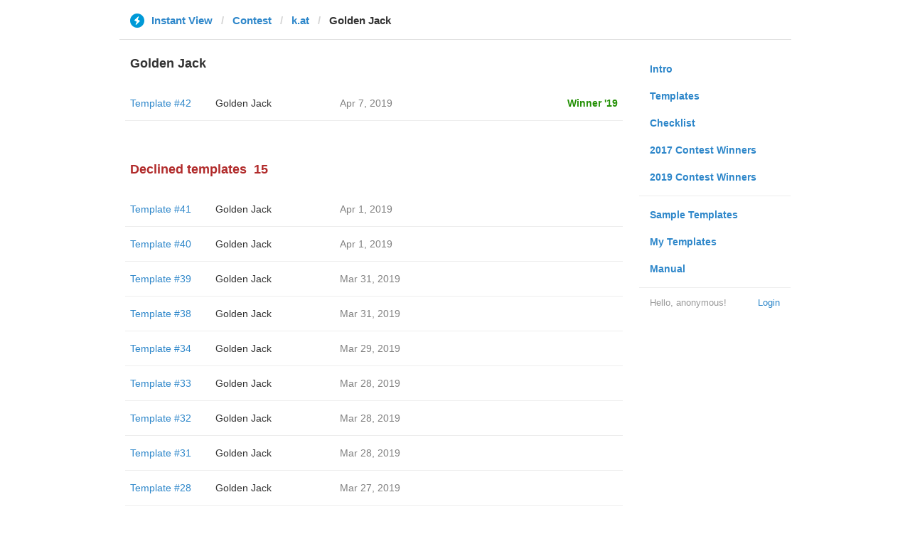

--- FILE ---
content_type: text/html; charset=utf-8
request_url: https://instantview.telegram.org/contest/k.at/candidate32/
body_size: 3129
content:
<!DOCTYPE html>
<html>
  <head>
    <meta charset="utf-8">
    <title>Contest - Instant View</title>
    
    <link rel="icon" type="image/svg+xml" href="/img/website_icon.svg?4">
<link rel="apple-touch-icon" sizes="180x180" href="/img/apple-touch-icon.png">
<link rel="icon" type="image/png" sizes="32x32" href="/img/favicon-32x32.png">
<link rel="icon" type="image/png" sizes="16x16" href="/img/favicon-16x16.png">
<link rel="alternate icon" href="/img/favicon.ico" type="image/x-icon" />
    <link href="/css/bootstrap.min.css?3" rel="stylesheet">
    <link href="/css/bootstrap-extra.css?2" rel="stylesheet">
    <link href="/css/telegram.css?249" rel="stylesheet">
    <link href="/css/instantview.css?115" rel="stylesheet">

  </head>
  <body class="no-transition">
    <header>
  
  <div class="container">
    <div class="row">
      <div class="col-sm-12 col-lg-10 col-lg-offset-1">
        <div class="header-wrap">
          <div id="header-panel" class="header-panel">
            <div class="header-breadcrumb header-breadcrumb-simple">
              <ol id="breadcrumb" class="header-nav breadcrumb"><li class="iv-logo"><a href="/"><i class="iv-icon"></i><span class="iv-logo-title">Instant View</span></a></li><li><a href="/contest">Contest</a></li><li><a href="/contest/k.at/">k.at</a></li><li class="active">Golden Jack</li></ol>
            </div>
          </div>
        </div>
      </div>
    </div>
  </div>
</header>
<main class="rules container">
  <div class="row">
    <div class="col-sm-3 col-sm-push-9 col-lg-offset-1 col-lg-3 col-lg-push-7">
      <section class="nav-menu">
  <ul class="nav nav-pills nav-stacked"><li><a href="/">Intro</a></li><li><a href="/templates">Templates</a></li><li><a href="/checklist">Checklist</a></li><li><a href="/contest/winners2017">2017 Contest Winners</a></li><li><a href="/contest/winners2019">2019 Contest Winners</a></li><li class="divider"></li><li><a href="/samples/">Sample Templates</a></li><li><a href="/my/" data-need-auth>My Templates</a></li><li><a href="/docs">Manual</a></li></ul>
  <div class="nav-footer">
  <a class="logged-link" href="/auth" data-need-auth>Login</a>
  <span class="logged">
    <span class="logged-label">Hello, anonymous&#33;</span>
  </span>
</div>
</section>
    </div>
    <div class="col-sm-9 col-sm-pull-3 col-lg-7 col-lg-pull-3">
      <div class="content">
        <section class="contest-section">
  <h3>Golden Jack</h3>
  
  <div class="list-group-contest">  <div class="list-group-contest-item contest-winner-row">
    <div class="contest-item-num"><a href="/contest/k.at/template42/">Template #42</a></div><!--
 --><div class="contest-item-author"><a href="/contest/k.at/candidate42/">Golden Jack</a></div><!--
 --><div class="contest-item-date">Apr 7, 2019</div><!--
 --><div class="contest-item-status"><a href="/contest/k.at/winner2019" class="status-winner">Winner '19</a></div>
</div></div>
</section>
        <section class="contest-section">
  <h3 class="declined">Declined templates<span class="header-count">15</span></h3>
  <div class="list-group-contest">  <div class="list-group-contest-item">
    <div class="contest-item-num"><a href="/contest/k.at/template41/">Template #41</a></div><!--
 --><div class="contest-item-author"><a href="/contest/k.at/candidate41/">Golden Jack</a></div><!--
 --><div class="contest-item-date">Apr 1, 2019</div><!--
 --><div class="contest-item-status"></div>
  </div>  <div class="list-group-contest-item">
    <div class="contest-item-num"><a href="/contest/k.at/template40/">Template #40</a></div><!--
 --><div class="contest-item-author"><a href="/contest/k.at/candidate40/">Golden Jack</a></div><!--
 --><div class="contest-item-date">Apr 1, 2019</div><!--
 --><div class="contest-item-status"></div>
  </div>  <div class="list-group-contest-item">
    <div class="contest-item-num"><a href="/contest/k.at/template39/">Template #39</a></div><!--
 --><div class="contest-item-author"><a href="/contest/k.at/candidate39/">Golden Jack</a></div><!--
 --><div class="contest-item-date">Mar 31, 2019</div><!--
 --><div class="contest-item-status"></div>
  </div>  <div class="list-group-contest-item">
    <div class="contest-item-num"><a href="/contest/k.at/template38/">Template #38</a></div><!--
 --><div class="contest-item-author"><a href="/contest/k.at/candidate38/">Golden Jack</a></div><!--
 --><div class="contest-item-date">Mar 31, 2019</div><!--
 --><div class="contest-item-status"></div>
  </div>  <div class="list-group-contest-item">
    <div class="contest-item-num"><a href="/contest/k.at/template34/">Template #34</a></div><!--
 --><div class="contest-item-author"><a href="/contest/k.at/candidate34/">Golden Jack</a></div><!--
 --><div class="contest-item-date">Mar 29, 2019</div><!--
 --><div class="contest-item-status"></div>
  </div>  <div class="list-group-contest-item">
    <div class="contest-item-num"><a href="/contest/k.at/template33/">Template #33</a></div><!--
 --><div class="contest-item-author"><a href="/contest/k.at/candidate33/">Golden Jack</a></div><!--
 --><div class="contest-item-date">Mar 28, 2019</div><!--
 --><div class="contest-item-status"></div>
  </div>  <div class="list-group-contest-item">
    <div class="contest-item-num"><a href="/contest/k.at/template32/">Template #32</a></div><!--
 --><div class="contest-item-author"><a href="/contest/k.at/candidate32/">Golden Jack</a></div><!--
 --><div class="contest-item-date">Mar 28, 2019</div><!--
 --><div class="contest-item-status"></div>
  </div>  <div class="list-group-contest-item">
    <div class="contest-item-num"><a href="/contest/k.at/template31/">Template #31</a></div><!--
 --><div class="contest-item-author"><a href="/contest/k.at/candidate31/">Golden Jack</a></div><!--
 --><div class="contest-item-date">Mar 28, 2019</div><!--
 --><div class="contest-item-status"></div>
  </div>  <div class="list-group-contest-item">
    <div class="contest-item-num"><a href="/contest/k.at/template28/">Template #28</a></div><!--
 --><div class="contest-item-author"><a href="/contest/k.at/candidate28/">Golden Jack</a></div><!--
 --><div class="contest-item-date">Mar 27, 2019</div><!--
 --><div class="contest-item-status"></div>
  </div>  <div class="list-group-contest-item">
    <div class="contest-item-num"><a href="/contest/k.at/template27/">Template #27</a></div><!--
 --><div class="contest-item-author"><a href="/contest/k.at/candidate27/">Golden Jack</a></div><!--
 --><div class="contest-item-date">Mar 27, 2019</div><!--
 --><div class="contest-item-status"></div>
  </div>  <div class="list-group-contest-item">
    <div class="contest-item-num"><a href="/contest/k.at/template25/">Template #25</a></div><!--
 --><div class="contest-item-author"><a href="/contest/k.at/candidate25/">Golden Jack</a></div><!--
 --><div class="contest-item-date">Mar 27, 2019</div><!--
 --><div class="contest-item-status"></div>
  </div>  <div class="list-group-contest-item">
    <div class="contest-item-num"><a href="/contest/k.at/template24/">Template #24</a></div><!--
 --><div class="contest-item-author"><a href="/contest/k.at/candidate24/">Golden Jack</a></div><!--
 --><div class="contest-item-date">Mar 27, 2019</div><!--
 --><div class="contest-item-status"></div>
  </div>  <div class="list-group-contest-item">
    <div class="contest-item-num"><a href="/contest/k.at/template19/">Template #19</a></div><!--
 --><div class="contest-item-author"><a href="/contest/k.at/candidate19/">Golden Jack</a></div><!--
 --><div class="contest-item-date">Mar 25, 2019</div><!--
 --><div class="contest-item-status"></div>
  </div>  <div class="list-group-contest-item">
    <div class="contest-item-num"><a href="/contest/k.at/template4/">Template #4</a></div><!--
 --><div class="contest-item-author"><a href="/contest/k.at/candidate4/">Golden Jack</a></div><!--
 --><div class="contest-item-date">Mar 24, 2019</div><!--
 --><div class="contest-item-status"></div>
  </div>  <div class="list-group-contest-item">
    <div class="contest-item-num"><a href="/contest/k.at/template2/">Template #2</a></div><!--
 --><div class="contest-item-author"><a href="/contest/k.at/candidate2/">Golden Jack</a></div><!--
 --><div class="contest-item-date">Mar 24, 2019</div><!--
 --><div class="contest-item-status"></div>
  </div></div>
</section>
      </div>
    </div>
  </div>
</main><div class="popup-container login-popup-container hide" id="login-popup-container">
  <div class="popup">
    <div class="popup-body">
      <section>
        <h2>Log In</h2>
        <p>Log in here to create Instant View templates. Please enter your <b>phone number</b> in the <a target="_blank" rel="noopener" href="https://telegram.org/faq#login-and-sms">international format</a> and we will send a confirmation message to your account via Telegram.</p>

        <div id="login-alert"></div>
        <form id="send-form" class="login-form" onsubmit="return requestConfirmation(event);">
          <div class="form-group">
            <input type="tel" class="form-control iv-form-control input-lg" id="phone-number" placeholder="+12223334455" autocomplete="off"/>
          </div>
          <div class="popup-buttons">
            <a class="btn btn-link btn-lg login-cancel-btn">Cancel</a><!--
         --><button type="submit" class="btn btn-link btn-lg">Next</button>
          </div>
        </form>

        <div id="login-form" class="hide">
          <div class="form-group">
            <span class="form-control iv-form-control input input-lg input-disabled"><strong id="phone-number-field"></strong> (<a class="login-back" href="/auth">Incorrect?</a>)</span>
            <p class="help-block dots-animated">We&#39;ve just sent you a message.<br/>Please confirm access via Telegram</p>
          </div>
          <div class="popup-buttons">
            <a class="btn btn-link btn-lg login-cancel-btn">Cancel</a><!--
         --><a class="btn btn-link btn-lg login-back">Back</a>
          </div>
        </div>
      </section>
    </div>
  </div>
</div>
    
    <script src="/js/jquery.min.js?1"></script>
    <script src="/js/bootstrap.min.js"></script>
    <script src="/js/instantview.js?72"></script>

    <script>App={"baseUrl":"\/api\/contest?hash=252f93cd692247bdd7","frameOrigin":"https:\/\/ivwebcontent.telegram.org","lang":{"delete_url_confirmation":"Are you sure you want to stop tracking this URL?","delete_url_confirm_button":"Delete","not_ready_for_contest_alert":"Sorry, this template covers too few article URLs that generate <b>valid Instant View pages<\/b> to enter the contest.<br\/><br\/>Please add at least <b>10 different URLs<\/b> from this website to your template and press <b>Track Changes<\/b> on each of them to make sure they are <a href=\"https:\/\/instantview.telegram.org\/checklist\">processed correctly<\/a> and generate valid pages.","submit_for_contest_confirmation":"Are you sure you want to submit this template for the contest?<br\/><br\/><b>NEW&#33;<\/b> Check out the <a target=\"_blank\" rel=\"noopener\" href=\"https:\/\/instantview.telegram.org\/contest\/\/links\">list of potentially problematic links<\/a> for <b><\/b> and make sure that your template satisfies all the criteria for a <a target=\"_blank\" rel=\"noopener\" href=\"https:\/\/instantview.telegram.org\/checklist\">perfect template<\/a>.<br\/><br\/>You can resubmit a fixed version later, but it will lose its place at the top of the list. All resubmissions will be considered new templates for the purposes of determining the winner.","submit_for_contest_confirm_button":"Confirm","submit_template_confirmation":"Are you sure you want to submit this template? <br\/>Make sure that your template satisfies all the criteria for a <a target=\"_blank\" rel=\"noopener\" href=\"https:\/\/instantview.telegram.org\/checklist\">perfect template<\/a>.<br\/><br\/>Note that it will <b>not<\/b> participate in contest.","submit_template_confirm_button":"Confirm","revoke_from_contest_confirmation":"Are you sure you want to revoke this template from the contest? You can resubmit a new version later, but your template will lose its place at the top of the list.","revoke_from_contest_confirm_button":"Revoke","revoke_template_confirmation":"Are you sure you want to revoke this template?<br\/><br\/>Note that it does <b>not<\/b> participate in contest.","revoke_template_confirm_button":"Revoke","resubmit_for_contest_confirmation":"Are you sure you want to resubmit this template for the contest? Your previous template will lose its place at the top of the list. <br\/><br\/><b>NEW&#33;<\/b> Check out the <a target=\"_blank\" rel=\"noopener\" href=\"https:\/\/instantview.telegram.org\/contest\/\/links\">list of potentially problematic links<\/a> for <b><\/b> and make sure that your new version satisfies all the criteria for a <a target=\"_blank\" rel=\"noopener\" href=\"https:\/\/instantview.telegram.org\/checklist\">perfect template<\/a>.","resubmit_for_contest_confirm_button":"Confirm","resubmit_template_confirmation":"Are you sure you want to resubmit this template? <br\/>Make sure that your template satisfies all the criteria for a <a target=\"_blank\" rel=\"noopener\" href=\"https:\/\/instantview.telegram.org\/checklist\">perfect template<\/a>.<br\/><br\/>Note that it will <b>not<\/b> participate in contest.","resubmit_template_confirm_button":"Confirm"}};
$(window).resize(updateNavBar);updateNavBar();
function showLoginError(error_text) {
  $('#login-alert').html('<div class="alert alert-danger"> <a class="close" data-dismiss="alert" href="#">×</a>' + error_text + ' </div>').show();
}
function requestConfirmation(event) {
  event.preventDefault();
  $('#login-alert').hide();
  var phone = $('#phone-number').val();

  $.ajax({
    type: 'POST',
    url: '/auth/request',
    data: {
      phone: phone
    },
    success: function(result) {
      $('#phone-number-field').text(phone);
      $('#send-form').addClass('hide');
      $('#login-form').removeClass('hide');
      checkAuth(result.temp_session);
    },
    error: function(xhr) {
      showLoginError(xhr.responseText || 'Server error');
    },
    dataType: 'json'
  });
  return false;
}
function cancelConfirmation(event) {
  event && event.preventDefault();
  $('#login-alert').hide();
  $('#phone-number-field').text('');
  $('#send-form').removeClass('hide');
  $('#login-form').addClass('hide');
  $('#phone-number').focus();
  clearTimeout(window.authTimeout);
  return false;
}
function checkAuth(temp_session) {
  clearTimeout(window.authTimeout);
  window.authTimeout = setTimeout(function doCheckAuth() {
    $.ajax({
      type: 'POST',
      url: '/auth/login',
      data: {
        temp_session: temp_session
      },
      success: function(result) {
        if (result) {
          location.reload();
        } else {
          checkAuth(temp_session);
        }
      },
      error: function (xhr) {
        showLoginError(xhr.responseText || 'Server error');
      },
      dataType: 'json'
    });
  }, 700);
}
$('#login-popup-container').on('popup:open', function() {
  $('#phone-number').focus();
});
$('#login-popup-container').on('popup:close', function() {
  cancelConfirmation();
  if (location.pathname == '/auth') {
    window.history && history.replaceState(null, null, '/');
  }
});
App.unauth = true;
$('a[data-need-auth]').click(function(e) {
  e.preventDefault();
  openPopup('#login-popup-container');
});
$('#login-popup-container .login-cancel-btn').click(function(e) {
  e.preventDefault();
  closePopup('#login-popup-container');
});
$('.login-back').click(cancelConfirmation);
</script>
  </body>
</html>
<!-- page generated in 35.66ms -->
